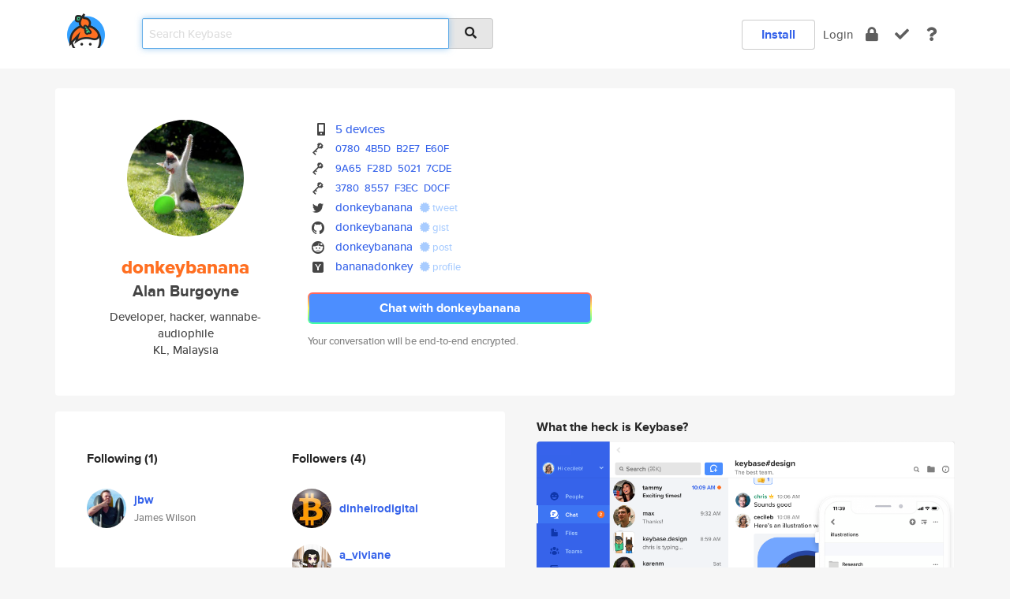

--- FILE ---
content_type: text/html; charset=utf-8
request_url: https://keybase.io/donkeybanana
body_size: 6332
content:
<!DOCTYPE html>
<html id="">

  <!--~~~~~~~~~~~~~~~~~~~~~~~~~~~~~~~~~~~~~~~~~~~~~~~~~~~~~~~~~~~~~~~~~~~~~~~~

                              K E Y   B A S E

                            crypto for everyone

                        because no one we know ever
                      seems to have a public key. :-(

     No Google Analytics or other 3rd party hosted script tags on Keybase.

     And this has the added bonus that we'll never be able to serve ad code.

                                    \o/  \o/
                                  keybase team

  ~~~~~~~~~~~~~~~~~~~~~~~~~~~~~~~~~~~~~~~~~~~~~~~~~~~~~~~~~~~~~~~~~~~~~~~~~-->

  <head>
    <title>donkeybanana (Alan Burgoyne) | Keybase</title>
    <meta       name="viewport"    content="width=device-width, initial-scale=1.0, maximum-scale=1.0, user-scalable=no">
    <link       href="/_/brew/_/52e9d104/sitewide-css.css"      rel="stylesheet">
    
    <script type="text/javascript" nonce="aa576a0f-5f87-4f69-b011-4d4c39a8bc0e" src="/_/brew/_/906baaf9/sitewide-js.js"></script>

    <meta    charset="UTF-8" />
    

<meta name="Description" content="donkeybanana (Alan Burgoyne) is now on Keybase, an open source app for encryption and cryptography."><meta property="og:description" content="donkeybanana (Alan Burgoyne) is now on Keybase, an open source app for encryption and cryptography."><meta name="twitter:site" content="@donkeybanana"><meta name="twitter:image" content="https://s3.amazonaws.com/keybase_processed_uploads/c22f6ccb587f662e373edc63f639a205_360_360.jpg"><meta name="twitter:title" content="donkeybanana (Alan Burgoyne) on Keybase"><meta name="twitter:description" content="donkeybanana (Alan Burgoyne) is now on Keybase, an open source app for encryption and cryptography."><meta property="og:image"  content="https://s3.amazonaws.com/keybase_processed_uploads/c22f6ccb587f662e373edc63f639a205_360_360.jpg"><meta property="og:image:width" content="360"><meta property="og:image:height" content="360">

    <script type="text/javascript" nonce="aa576a0f-5f87-4f69-b011-4d4c39a8bc0e">
    window.csrf_token="lgHZIDNlOThmYmZlNTU5M2RlZmZlNjg2MGI1ZGFhMWU4YjA4zml9CR7OAxcEAMDEIJ6XjwX8CiWnzcIKosnXC9pCHoSBWXdbi6B3Q7bjN5YY";
    </script>
  </head>

  
  <body id="">
  <div class="run-mode run-mode-prod">
    <div class="grid-monitor"> 
      <input id="url_base" type="hidden" value="https://keybase.io/"/>

        <div id="navbar-top">
          <div class="navbar navbar-fixed-top navbar-default" role="navigation" data-active-tab="">

            <div class="container navbar-container">
              <div class="row">

                <div class="col-xs-2 col-sm-1">
                  <div class="navbar-header">
                    <div class="navbar-brand">
                      <a href="/" aria-label="home">
                        <img src="/images/icons/icon-keybase-logo-48.png" srcset="/images/icons/icon-keybase-logo-48@2x.png 2x" width="48" height="48" />
                      </a>
                    </div>
                    <div class="staging-notice">Keybase Staging Server</div>
                  </div>
                </div>

                <div class="col-xs-10 col-sm-5">
                  <div class="nav-search-wrapper">
                    <div class="input-group form-group">
                      <input type="text" class="form-control auto-focus nav-search-input  " data-focus-priority="0" placeholder="Search Keybase"
                      autocapitalize="off" autocorrect="off" autocomplete="off" spellcheck="false">
                      <span class="input-group-addon"><i class="fas fa-search"></i></span>
                    </div>
                  </div>
                </div>

                <div class="col-xs-12 col-sm-6">    

      <table class="nav navbar-right navbar-buttons pull-right">
        <tr>
        
            <td>
              
              <a href="/download" class="btn btn-secondary">Install</a>
            </td>
            <td><a onclick="return false;" href="#_" class="navbar-link link-login ">Login</a></td>
            <td class="nav-btn "><div class="auto-tooltip" title="Encrypt"><a href="/encrypt" aria-label="encrypt"><i class="fas fa-lock"></i></a></div></td>
            <td class="nav-btn " ><div class="auto-tooltip" title="Verify"><a href="/verify" aria-label="verify"><i class="fas fa-check"></i></a></div></td>
            <td class="hidden-xs nav-btn "   ><div class="auto-tooltip" title="Docs"><a href="http://book.keybase.io" aria-label="docs"><i class="fas fa-question"></i></a></div></td>
          
        </tr>
      </table>
</div>

              </div>
            </div>
          </div>
        </div>



      
    

<div id="autoreset-event-error" class="container alert alert-warning" style="text-align:center; display:none;">
  <span id="autoreset-event-error-msg">  </span>
  <button type="button" class="close"><span id="autoreset-event-error-close">×</span></button>
</div>
<div id="autoreset-event-success" class="container alert alert-success" style="text-align:center; display:none;">
  <span id="autoreset-event-success-msg">  </span>
  <button type="button" class="close"><span id="autoreset-event-success-close">×</span></button>
</div>




      
      <div class="modal modal-primary" id="shared-modal" data-backdrop="static">
      </div>

      
      <div class="content">
        

<input type="hidden" id="is-self-view" value="0">
<div id="page-user">


    <div class="user-header">
    <div class="container">
      <div class="row header-row kb-main-card">
        <div class="col-sm-4 col-lg-3 col-profile-heading">
          
<div class="profile-heading" data-username="donkeybanana" data-uid="3ac8aa63e4be754c72814d1b4107aa19">

  <div class="picture user-profile-picture">
    
        <img src="https://s3.amazonaws.com/keybase_processed_uploads/c22f6ccb587f662e373edc63f639a205_360_360.jpg" class="img-circle" width="148" height="148">
      
  </div>


  <div class="full-name ">
    <div class="username ">donkeybanana</div>
    
        Alan Burgoyne
      
  </div>
  

  
      <div class="bio">
        
            Developer, hacker, wannabe-audiophile
          
      </div>
    
      <div class="location">
        
            KL, Malaysia
          
      </div>
    

</div>

        </div>
        <div class="col-sm-8 col-lg-9 col-identity-heading">
          
<div class="identity-heading">

  <div class="visible-xs">
    
<div class="track-action-wrapper">
  

  <span class="btn-gradient"><a href="#_" onclick="return false;" class="btn btn-primary   app-redirector app-redirector-primary" data-app-target="chat/donkeybanana"><span class="hidden-xs">Chat with donkeybanana</span><span class="visible-xs">Start a chat</span></a></span><br/>
  <span class="small">Your conversation will be end-to-end encrypted.</span>

  

</div>

  </div>

  <div class="row">
    <div class="col-sm-7">
        
    

        

  <div class="identity-table">
    
        <div class="it-item">
          <i class="icon-kb-iconfont-identity-devices"></i>
          <a href="/donkeybanana/devices">5 devices</a>
        </div>
      


<!-- <li></li> -->

<div class="it-item">
  <img class="it-icon" width="16px" height="16px"
     srcset="/images/paramproofs/services/pgp/logo_black_16.png 16w, /images/paramproofs/services/pgp/logo_black_16@2x.png 32w" />

  
  <span class="proof-tags">
    <a href="#show-public"
   onclick="return false;"
   class="link-show-public"
   data-kid="010126e5c1fbc1cebcfc623b88888365b462bbe0ed6bc84838c31f6fb0a6e6cdfe130a"
><span class="pgp-fingerprint"><span class="even">0780</span><span class="odd">4B5D</span><span class="even">B2E7</span><span class="odd">E60F</span></span></a>

    
  </span>
</div>



<!-- <li></li> -->

<div class="it-item">
  <img class="it-icon" width="16px" height="16px"
     srcset="/images/paramproofs/services/pgp/logo_black_16.png 16w, /images/paramproofs/services/pgp/logo_black_16@2x.png 32w" />

  
  <span class="proof-tags">
    <a href="#show-public"
   onclick="return false;"
   class="link-show-public"
   data-kid="0101ed82cda4b5b33e36ebc5e2d186060e497ea0f50b7c57b8a02c1d063e6740c4fa0a"
><span class="pgp-fingerprint"><span class="even">9A65</span><span class="odd">F28D</span><span class="even">5021</span><span class="odd">7CDE</span></span></a>

    
  </span>
</div>



<!-- <li></li> -->

<div class="it-item">
  <img class="it-icon" width="16px" height="16px"
     srcset="/images/paramproofs/services/pgp/logo_black_16.png 16w, /images/paramproofs/services/pgp/logo_black_16@2x.png 32w" />

  
  <span class="proof-tags">
    <a href="#show-public"
   onclick="return false;"
   class="link-show-public"
   data-kid="0101362e7e7a2702f978ab1d137d32597cc6485d941c31b8935690003612509bdd810a"
><span class="pgp-fingerprint"><span class="even">3780</span><span class="odd">8557</span><span class="even">F3EC</span><span class="odd">D0CF</span></span></a>

    
  </span>
</div>

<div class="it-item">
  <img class="it-icon" width="16px" height="16px"
     srcset="/images/paramproofs/services/twitter/logo_black_16.png 16w, /images/paramproofs/services/twitter/logo_black_16@2x.png 32w" />

  <a href="https://twitter.com/donkeybanana" rel="me">donkeybanana</a>
  <span class="proof-tags">
  
        <a class="proof-tag proof-tag-state-1" href="https://twitter.com/donkeybanana/status/933146258448855040"><i class="fas fa-certificate"></i>
          tweet
        </a>
      
  </span>
</div>

<div class="it-item">
  <img class="it-icon" width="16px" height="16px"
     srcset="/images/paramproofs/services/github/logo_black_16.png 16w, /images/paramproofs/services/github/logo_black_16@2x.png 32w" />

  <a href="https://github.com/donkeybanana" rel="me">donkeybanana</a>
  <span class="proof-tags">
  
        <a class="proof-tag proof-tag-state-1" href="https://gist.github.com/95888288827ebfc78c14a7aa5227edbc"><i class="fas fa-certificate"></i>
          gist
        </a>
      
  </span>
</div>

<div class="it-item">
  <img class="it-icon" width="16px" height="16px"
     srcset="/images/paramproofs/services/reddit/logo_black_16.png 16w, /images/paramproofs/services/reddit/logo_black_16@2x.png 32w" />

  <a href="https://reddit.com/user/donkeybanana" rel="me">donkeybanana</a>
  <span class="proof-tags">
  
        <a class="proof-tag proof-tag-state-1" href="https://www.reddit.com/r/KeybaseProofs/comments/7en38y/my_keybase_proof_redditdonkeybanana/"><i class="fas fa-certificate"></i>
          post
        </a>
      
  </span>
</div>

<div class="it-item">
  <img class="it-icon" width="16px" height="16px"
     srcset="/images/paramproofs/services/hackernews/logo_black_16.png 16w, /images/paramproofs/services/hackernews/logo_black_16@2x.png 32w" />

  <a href="https://news.ycombinator.com/user?id=bananadonkey" rel="me">bananadonkey</a>
  <span class="proof-tags">
  
        <a class="proof-tag proof-tag-state-1" href="https://news.ycombinator.com/user?id=bananadonkey"><i class="fas fa-certificate"></i>
          profile
        </a>
      
  </span>
</div>

    <div class="clearfix"></div>
  </div>

        
<div class="identity-table">
  

  <div class="clearfix"></div>
</div>

    </div>
    <div class="col-sm-5 col-dropdown">
        

    </div>
  </div>

  

  <div class="hidden-xs">
    
<div class="track-action-wrapper">
  

  <span class="btn-gradient"><a href="#_" onclick="return false;" class="btn btn-primary btn-md app-redirector app-redirector-primary" data-app-target="chat/donkeybanana"><span class="hidden-xs">Chat with donkeybanana</span><span class="visible-xs">Start a chat</span></a></span><br/>
  <span class="small">Your conversation will be end-to-end encrypted.</span>

  

</div>

  </div>

</div>

        </div>
      </div>
    </div>
  </div>

  <div class="user-body">

    <div class="container">
      <div class="row">
        <div class="col-md-6 col-tracking-table">

          

          

<div class="tracking" id="profile-tracking-section">
  
    <div class="row">
      <div class="col-xs-12 kb-main-card">

          <div class="row">
            <div class="col-xs-6 tracking-col">
              <h4>Following <span class="num">(1)</span></h4>
              <table class="follower-table">
                
      <tr data-uid="73c6fd50ed0ccd32db7eef57a7f38019" class="follower-row">
        <td>
          
              <a href="/jbw"><img class="img img-circle" src="https://s3.amazonaws.com/keybase_processed_uploads/af5e57edcb735b913aa6e9c53b6e7305_200_200_square_200.jpeg" width="50" height="50"></a>
            
        </td>
        <td class="td-follower-info">
          <a href="/jbw" class="username ">jbw</a><br/>
          <span class="small">James Wilson</span>
        </td>
      </tr>
    

              </table>
            </div>
            <div class="col-xs-6 trackers-col">
              <h4>Followers <span class="num">(4)</span></h4>
              <table class="follower-table">
                
      <tr data-uid="aaf418806f59f8dd9d4d38f6632d6e19" class="follower-row">
        <td>
          
              <a href="/dinheirodigital"><img class="img img-circle" src="https://s3.amazonaws.com/keybase_processed_uploads/a948e7209d2eb2c204e9e30ffaee6705_200_200.jpg" width="50" height="50"></a>
            
        </td>
        <td class="td-follower-info">
          <a href="/dinheirodigital" class="username ">dinheirodigital</a><br/>
          <span class="small"></span>
        </td>
      </tr>
    
      <tr data-uid="f18fd4f33144b66fa57a1e72c6331d19" class="follower-row">
        <td>
          
              <a href="/a_viviane"><img class="img img-circle" src="https://s3.amazonaws.com/keybase_processed_uploads/98cdd64df8e1c1a31a92fd0682595005_200_200.jpg" width="50" height="50"></a>
            
        </td>
        <td class="td-follower-info">
          <a href="/a_viviane" class="username ">a_viviane</a><br/>
          <span class="small">Andrade</span>
        </td>
      </tr>
    
      <tr data-uid="c61dbcd4103b8f6466e11d73f4a77c19" class="follower-row">
        <td>
          
              <a href="/rayssap"><img class="img img-circle" src="/images/no-photo/placeholder-avatar-180-x-180.png" width="50" height="50"></a>
            
        </td>
        <td class="td-follower-info">
          <a href="/rayssap" class="username ">rayssap</a><br/>
          <span class="small">Rayssa Paz</span>
        </td>
      </tr>
    
      <tr data-uid="73c6fd50ed0ccd32db7eef57a7f38019" class="follower-row">
        <td>
          
              <a href="/jbw"><img class="img img-circle" src="https://s3.amazonaws.com/keybase_processed_uploads/af5e57edcb735b913aa6e9c53b6e7305_200_200_square_200.jpeg" width="50" height="50"></a>
            
        </td>
        <td class="td-follower-info">
          <a href="/jbw" class="username ">jbw</a><br/>
          <span class="small">James Wilson</span>
        </td>
      </tr>
    

              </table>
            </div>
          </div>
        </div>
      </div>

    

  
      <div class="row row-other-people">
        <div class="col-xs-12 kb-main-card">
          <div class="row">
            <div class="col-xs-12">
              <h4>Browse others <span class="num">(14)</span></h4>
            </div>
            
                <div class="col-xs-6 trackers-col">
                  <table class="follower-table">
                    
      <tr data-uid="8d7921d2860d782adeb9b3329ea46319" class="follower-row">
        <td>
          
              <a href="/jalo_1305"><img class="img img-circle" src="/images/no-photo/placeholder-avatar-180-x-180.png" width="50" height="50"></a>
            
        </td>
        <td class="td-follower-info">
          <a href="/jalo_1305" class="username ">jalo_1305</a><br/>
          <span class="small">Jalo Bogdanovic</span>
        </td>
      </tr>
    

                  </table>
                </div>
              
                <div class="col-xs-6 trackers-col">
                  <table class="follower-table">
                    
      <tr data-uid="8d137f9d9074eb69f341b0f3a4666919" class="follower-row">
        <td>
          
              <a href="/giorgeor"><img class="img img-circle" src="https://s3.amazonaws.com/keybase_processed_uploads/5fdeb63889bf04d36eb470d6f194e405_200_200_square_200.jpeg" width="50" height="50"></a>
            
        </td>
        <td class="td-follower-info">
          <a href="/giorgeor" class="username ">giorgeor</a><br/>
          <span class="small">Giorgos Georgopoulos</span>
        </td>
      </tr>
    

                  </table>
                </div>
              
                <div class="col-xs-6 trackers-col">
                  <table class="follower-table">
                    
      <tr data-uid="8d62faed300820015b7fb95d30ad2719" class="follower-row">
        <td>
          
              <a href="/terabushq4"><img class="img img-circle" src="https://s3.amazonaws.com/keybase_processed_uploads/4acab0f08cfcf09416bcf4f9bb42a605_200_200.jpg" width="50" height="50"></a>
            
        </td>
        <td class="td-follower-info">
          <a href="/terabushq4" class="username ">terabushq4</a><br/>
          <span class="small">Tera B.</span>
        </td>
      </tr>
    

                  </table>
                </div>
              
                <div class="col-xs-6 trackers-col">
                  <table class="follower-table">
                    
      <tr data-uid="8d5fac4ce55e0d962744e885225a9d19" class="follower-row">
        <td>
          
              <a href="/diba"><img class="img img-circle" src="https://s3.amazonaws.com/keybase_processed_uploads/a9771b7f297b6581e8a4ff080eb9ec05_200_200.jpg" width="50" height="50"></a>
            
        </td>
        <td class="td-follower-info">
          <a href="/diba" class="username ">diba</a><br/>
          <span class="small">David Iba</span>
        </td>
      </tr>
    

                  </table>
                </div>
              
                <div class="col-xs-6 trackers-col">
                  <table class="follower-table">
                    
      <tr data-uid="8d5480543410d484b331ea3d828f1d19" class="follower-row">
        <td>
          
              <a href="/zhiirobunonvez"><img class="img img-circle" src="https://s3.amazonaws.com/keybase_processed_uploads/1ce744e836b91614bd13aa5f921e4905_200_200.jpg" width="50" height="50"></a>
            
        </td>
        <td class="td-follower-info">
          <a href="/zhiirobunonvez" class="username ">zhiirobunonvez</a><br/>
          <span class="small">Paseveva Rozaliya</span>
        </td>
      </tr>
    

                  </table>
                </div>
              
                <div class="col-xs-6 trackers-col">
                  <table class="follower-table">
                    
      <tr data-uid="8db94fe7f8d69de633008daaaebd3a19" class="follower-row">
        <td>
          
              <a href="/jfdesir"><img class="img img-circle" src="/images/no-photo/placeholder-avatar-180-x-180.png" width="50" height="50"></a>
            
        </td>
        <td class="td-follower-info">
          <a href="/jfdesir" class="username ">jfdesir</a><br/>
          <span class="small"></span>
        </td>
      </tr>
    

                  </table>
                </div>
              
                <div class="col-xs-6 trackers-col">
                  <table class="follower-table">
                    
      <tr data-uid="8daee815eb6465391356ff21aa257419" class="follower-row">
        <td>
          
              <a href="/adam_lazar"><img class="img img-circle" src="https://s3.amazonaws.com/keybase_processed_uploads/31d28de3f8f9b2a2f5e6cca7bf60f205_200_200.jpg" width="50" height="50"></a>
            
        </td>
        <td class="td-follower-info">
          <a href="/adam_lazar" class="username ">adam_lazar</a><br/>
          <span class="small">Ádám Lázár</span>
        </td>
      </tr>
    

                  </table>
                </div>
              
                <div class="col-xs-6 trackers-col">
                  <table class="follower-table">
                    
      <tr data-uid="8da61aa98b0b41bc8aa336b3c9cc7e19" class="follower-row">
        <td>
          
              <a href="/averyi"><img class="img img-circle" src="/images/no-photo/placeholder-avatar-180-x-180.png" width="50" height="50"></a>
            
        </td>
        <td class="td-follower-info">
          <a href="/averyi" class="username ">averyi</a><br/>
          <span class="small">Avery</span>
        </td>
      </tr>
    

                  </table>
                </div>
              
                <div class="col-xs-6 trackers-col">
                  <table class="follower-table">
                    
      <tr data-uid="8dc88937d3dbc163d192b94786f4a619" class="follower-row">
        <td>
          
              <a href="/noodz"><img class="img img-circle" src="https://s3.amazonaws.com/keybase_processed_uploads/b25332b3003eca0ee2488b8126185305_200_200.jpg" width="50" height="50"></a>
            
        </td>
        <td class="td-follower-info">
          <a href="/noodz" class="username ">noodz</a><br/>
          <span class="small">Noodles Noodz</span>
        </td>
      </tr>
    

                  </table>
                </div>
              
                <div class="col-xs-6 trackers-col">
                  <table class="follower-table">
                    
      <tr data-uid="8d194c1ff51aa9e0d819541d238f0819" class="follower-row">
        <td>
          
              <a href="/eszechet"><img class="img img-circle" src="/images/no-photo/placeholder-avatar-180-x-180.png" width="50" height="50"></a>
            
        </td>
        <td class="td-follower-info">
          <a href="/eszechet" class="username ">eszechet</a><br/>
          <span class="small"></span>
        </td>
      </tr>
    

                  </table>
                </div>
              
                <div class="col-xs-6 trackers-col">
                  <table class="follower-table">
                    
      <tr data-uid="8d6c78d3e93fd98226534f385ac3b519" class="follower-row">
        <td>
          
              <a href="/wemellema"><img class="img img-circle" src="https://s3.amazonaws.com/keybase_processed_uploads/62b3957779b508da08aa4fee9f692f05_200_200.jpg" width="50" height="50"></a>
            
        </td>
        <td class="td-follower-info">
          <a href="/wemellema" class="username ">wemellema</a><br/>
          <span class="small">Wouter Mellema</span>
        </td>
      </tr>
    

                  </table>
                </div>
              
                <div class="col-xs-6 trackers-col">
                  <table class="follower-table">
                    
      <tr data-uid="8daa86cd6dd766fa9fd20d028fa67f19" class="follower-row">
        <td>
          
              <a href="/theresiat1bjum"><img class="img img-circle" src="https://s3.amazonaws.com/keybase_processed_uploads/ed1975d088fc47a2166f13eda6b01105_200_200.jpg" width="50" height="50"></a>
            
        </td>
        <td class="td-follower-info">
          <a href="/theresiat1bjum" class="username ">theresiat1bjum</a><br/>
          <span class="small">Theresia Jumonville</span>
        </td>
      </tr>
    

                  </table>
                </div>
              
                <div class="col-xs-6 trackers-col">
                  <table class="follower-table">
                    
      <tr data-uid="8df73e224a3949e084db9ea9048b9819" class="follower-row">
        <td>
          
              <a href="/enjoyjeremy_bc"><img class="img img-circle" src="/images/no-photo/placeholder-avatar-180-x-180.png" width="50" height="50"></a>
            
        </td>
        <td class="td-follower-info">
          <a href="/enjoyjeremy_bc" class="username ">enjoyjeremy_bc</a><br/>
          <span class="small">Jeremy</span>
        </td>
      </tr>
    

                  </table>
                </div>
              
                <div class="col-xs-6 trackers-col">
                  <table class="follower-table">
                    
      <tr data-uid="8db001fb0e6013a3f6dcd478c25b0c00" class="follower-row">
        <td>
          
              <a href="/scelis"><img class="img img-circle" src="https://s3.amazonaws.com/keybase_processed_uploads/d4774a3a8fcfa586c2991411d6e8e905_200_200_square_200.png" width="50" height="50"></a>
            
        </td>
        <td class="td-follower-info">
          <a href="/scelis" class="username ">scelis</a><br/>
          <span class="small">Sebastian Celis</span>
        </td>
      </tr>
    

                  </table>
                </div>
              
          </div>
        </div>
      </div>
    
</div>


        </div>
        <div class="col-md-6 col-stuff kb-sub-card">
          

<div class="command-line-examples hidden-xs">
  
      <h4>What the heck is Keybase?</h4>
    
  <img id="screenshot1" class="img img-responsive" src="/images/screenshots/keybase-nav-v2.png" width="1550" height="1103">
  <p style="text-align:center;margin-top:30px;"></p>

    <center style="margin-bottom:30px;">
      
    <div class="install-badge">
      <a
        href="#_"
        data-use-direct="true"
        data-target="https://prerelease.keybase.io/Keybase.dmg"
        data-platform="macOS"
        data-context="user-stuff-col"
        class="install-link"
      >
        <img
          srcset="/images/badges/install-badge-macos-168-56.png, /images/badges/install-badge-macos-168-56@2x.png 2x, /images/badges/install-badge-macos-168-56@3x.png 3x"
          src="/images/badges/install-badge-macos-168-56@3x.png"
          width="168"
          height="56"
        >
      </a>

      
    </div>
  

    </center>

  
      <h3 id="keybase-is-an-open-source-app">Keybase is an open source app</h3>
<p>Keybase comes with everything you need to manage your identity,
create secure chats, and share files privately. It&#39;s free.</p>
<p>It&#39;s fun too.</p>
<p>Over 100,000 people have joined Keybase so far to prove their identities, and it&#39;s growing rapidly.</p>

    



</div>

        </div>
      </div>
    </div>
  </div>

</div>

      </div>

      <div class="footer">
  
      <div class="container hidden-xs">
        <div class="row">
          <div class="col-xs-12 col-sm-6 col-md-5 col-lg-4">
            <img src="/images/walkthrough/footprints_transp.png"  class="img-responsive" width="1000" height="272">
          </div>
        </div>
      </div>
    

<div class="container text-center hidden-xs">
  <div>

    <small>
      Keybase, 2026
    | Available within Tor at <strong>http://keybase5wmilwokqirssclfnsqrjdsi7jdir5wy7y7iu3tanwmtp6oid.onion</strong><br/><br/>

    </small>

      <a href="/download">install Keybase</a>
      | <a href="/blog">read our blog</a>
      | <a href="/docs">documentation</a>
      | <a href="/docs/bug_reporting">bug reporting</a>
      | <a href="/docs/secadv">security advisories</a>
      <br><a href="/docs/terms">terms</a>
      &amp; <a href="/docs/privacypolicy">privacy</a>
      &amp; <a href="/docs/california-ccpa">california ccpa</a>
      &amp; <a href="/docs/acceptable-use-policy">acceptable use</a><br>
        <a href="/jobs">jobs @ keybase</a>
    </div>
  </div>
</div>
<div class="container text-center visible-xs" id="mobile-footer" style="padding:20px 0">

  

  <div style="margin-bottom:20px">
    <a href="https://github.com/keybase/client/issues" rel="noopener noreferrer">Please send us feedback &amp; bug reports</a>.
  </div>
  Keybase, 2026
    | <a href="/blog">read our blog</a>
    <br><a href="/docs/terms">terms</a>
    &amp; <a href="/docs/privacypolicy">privacy</a>
    &amp; <a href="/docs/secadv">security advisories</a>
    &amp; <a href="/docs/california-ccpa">california ccpa</a>
    &amp; <a href="/docs/acceptable-use-policy">acceptable use</a>
  </div>
</div>


    </div>
  </div>
  <script type="text/javascript" nonce="aa576a0f-5f87-4f69-b011-4d4c39a8bc0e">
    window.session = new Session()
    window.run_mode = "prod";
  </script>
  </body>
</html>
